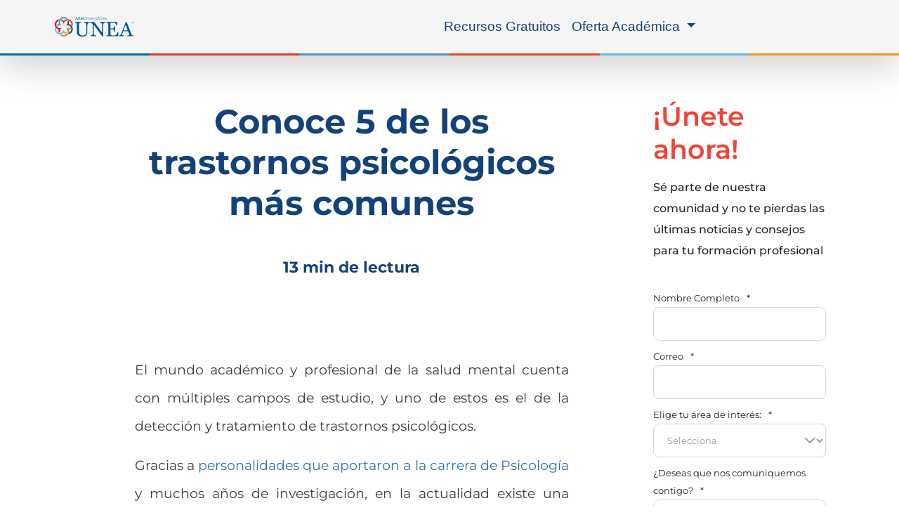

--- FILE ---
content_type: image/svg+xml
request_url: https://www.unea.edu.mx/hubfs/Flujo%20Ingenier%C3%ADa%20Industrial%202022%20Marzo/Logos%20Marcas/logos%202024/unea.svg
body_size: 6265
content:
<?xml version="1.0" encoding="UTF-8"?>
<svg id="Capa_2" xmlns="http://www.w3.org/2000/svg" viewBox="0 0 728.16 181.37">
  <defs>
    <style>
      .cls-1 {
        fill: #5294c4;
      }

      .cls-2 {
        fill: #005992;
      }

      .cls-3 {
        fill: #5591cd;
      }

      .cls-4 {
        fill: #d0131f;
      }

      .cls-5 {
        fill: #00588e;
      }

      .cls-6 {
        fill: #66bfe7;
      }

      .cls-7 {
        fill: #e84623;
      }

      .cls-8 {
        fill: #f08306;
      }
    </style>
  </defs>
  <g id="Capa_1-2" data-name="Capa_1">
    <g>
      <path id="_x38_" class="cls-5" d="M721.11,46.41c-3.86,0-6.98,3.12-6.98,6.98s3.12,6.98,6.98,6.98,6.98-3.12,6.98-6.98-3.12-6.98-6.98-6.98ZM721.11,59.23c-3.23,0-5.84-2.61-5.85-5.85,0-3.23,2.62-5.84,5.85-5.85,3.23,0,5.84,2.62,5.84,5.85,0,3.23-2.61,5.84-5.84,5.85ZM723.04,54.24c-.21-.23-.47-.43-.79-.61.64-.1,1.12-.32,1.44-.68.32-.35.48-.8.48-1.35,0-.43-.1-.81-.31-1.14-.22-.34-.5-.58-.85-.7-.36-.14-.93-.21-1.69-.21h-3.1v7.29h1.47v-3.05h.3c.34,0,.58.03.74.08.15.06.3.16.44.31.14.15.4.5.77,1.07l1.07,1.59h1.76l-.88-1.42c-.35-.57-.63-.97-.84-1.19ZM720.78,52.63h-1.09v-1.85h1.14c.6,0,.95.01,1.08.02.24.05.42.15.55.3.13.15.2.34.2.6,0,.21-.05.4-.15.54-.09.15-.24.24-.41.31-.18.06-.62.08-1.32.08Z"/>
      <g>
        <path class="cls-6" d="M48.23,160.89h.1c3.04,0,5.99-.28,8.92-.81,3.22-.68,6.42-1.66,9.47-2.91,3.79-1.58,7.29-3.66,10.59-6.08,2.17-1.68,4.26-3.57,6.12-5.62,1.96,2.05,3.97,3.94,6.18,5.62,2.94,2.23,6.18,4.15,9.57,5.7l1.08.41.93-.68c1.16-.9,2.23-1.87,3.26-2.82,1.55-1.67,2.94-3.45,4.16-5.31l1.33-2.2-2.42-.85c-10.57-3.61-18.88-12.23-22.14-23.15l-1.96-6.34-1.86,6.34c-3.42,11.3-12.27,20.28-23.48,23.57-2.51.75-5.19,1.25-7.92,1.37-.65,0-1.25.06-1.83.06-2.98,0-5.81-.39-8.52-1.07-3.16-.81-6.17-2.06-8.93-3.65-10.35-6.15-17.35-17.53-17.35-30.56,0-.71.02-1.4.09-2.08l.07-.97-.69-.62c-.59-.58-1.08-1.08-1.58-1.59h-.07c-2.26-2.31-4.37-4.86-6.24-7.63l-2.45-3.7-1.09,4.33c-1,3.9-1.56,7.99-1.56,12.23v.03h0c0,13.51,5.48,25.84,14.2,34.59,5.4,5.52,12.11,9.73,19.67,12.14,3.48,1.11,7.15,1.81,10.91,2.12,1.12.06,2.26.12,3.44.12"/>
        <path class="cls-4" d="M5.32,91.43l1.74-.92-1.74.92c1.77,3.63,4.03,6.98,6.61,9.92.75.9,1.46,1.69,2.27,2.47,1.42,1.46,3,2.84,4.65,4.13,5.15,4.07,11.25,7.09,17.79,8.82-1.45,4.63-2.23,9.54-2.26,14.75h0c0,2.62.22,5.11.59,7.57l.18,1.1,1,.4c3.39,1.46,7.02,2.41,10.9,2.5l2.67.15-.68-2.66c-.71-2.84-1.16-5.89-1.16-9.08,0-9.53,3.74-18.16,9.75-24.5l4.64-4.82-6.43,1.4c-2.42.59-4.94.89-7.51.89-9.07,0-17.17-3.48-23.36-9.14-1.92-1.82-3.66-3.74-5.18-5.94-1.86-2.75-3.42-5.81-4.47-9.02-.96-2.89-1.55-5.97-1.71-9.15,0-.62-.09-1.4-.09-2.08,0-13.69,7.78-25.68,19.05-31.5l.84-.42.22-.86c1.06-4.06,2.55-7.99,4.41-11.67l2.11-4.1-4.38,1.24c-8.32,2.23-15.74,6.69-21.61,12.65C5.48,43.34.04,55.66,0,69.14h0c0,4.26.59,8.34,1.56,12.27.9,3.52,2.17,6.89,3.75,10.03"/>
        <path class="cls-1" d="M36.64,41.22c-.4,2.73-.68,5.47-.68,8.23v.09c0,5.02.81,9.86,2.18,14.42-7.24,1.62-13.76,4.75-19.28,9.14l-1,.75.16,1.22c.77,3.71,2.09,7.13,3.88,10.18l1.25,2.13,1.82-1.66c6.19-5.64,14.29-9.11,23.36-9.11.38,0,.77,0,1.18.06l-.09.11c8.19.42,16.3,3.75,16.3,3.75-2.26-1.96-4.32-4.01-5.99-5.93h.06c-.19-.21-.35-.35-.46-.56-3.07-3.55-4.88-6.41-4.88-6.41v.05c-3.13-5.28-4.96-11.52-4.96-18.13,0-3.14.43-6.21,1.15-9.08.68-2.67,1.68-5.17,2.89-7.52,1.65-3.06,3.67-5.83,6.06-8.32,2.2-2.22,4.71-4.18,7.45-5.73,5.1-2.96,10.97-4.68,17.21-4.68s11.73,1.6,16.7,4.33l.71.45.84-.33c3.97-1.27,8.13-2.05,12.49-2.4l4.72-.33-3.54-3.21C107.67,5.12,96.42.54,84.29.54h-.07c-12.27,0-23.48,4.64-31.99,12.33-.77.65-1.42,1.31-2.1,1.99-1.9,1.92-3.58,3.97-5.15,6.18-2.34,3.29-4.29,6.93-5.75,10.8-1.16,3.03-2.02,6.18-2.58,9.38"/>
        <path class="cls-7" d="M166.88,69.14c0-13.48-5.46-25.8-14.13-34.65-5.44-5.49-12.18-9.7-19.69-12.08-3.48-1.11-7.18-1.82-10.99-2.11-1.16-.12-2.27-.13-3.45-.13h-.03c-3.08,0-6.03.29-8.88.82-3.29.68-6.49,1.63-9.5,2.89-3.79,1.6-7.33,3.68-10.62,6.13-2.2,1.64-4.22,3.57-6.15,5.59-1.89-2.02-3.98-3.94-6.15-5.59-2.98-2.25-6.15-4.2-9.53-5.73l-1.06-.44-.97.7c-1.15.87-2.24,1.88-3.26,2.86-1.58,1.64-2.98,3.45-4.19,5.31l-1.37,2.18,2.43.86c10.55,3.58,18.94,12.24,22.2,23.09l1.89,6.4,1.93-6.4c3.39-11.27,12.27-20.24,23.44-23.53,2.51-.75,5.18-1.23,7.95-1.37.62-.03,1.21-.09,1.87-.09,2.92,0,5.77.42,8.48,1.1,3.16.82,6.18,2.05,8.98,3.65,10.29,6.21,17.25,17.53,17.25,30.55,0,.68-.03,1.46-.06,2.08l-.06.94.7.65c.6.55,1.06,1.05,1.59,1.56l.07.03v.05c2.29,2.29,4.38,4.84,6.24,7.64l2.45,3.65,1.09-4.33c1-3.87,1.53-7.87,1.53-12.04v-.23h0Z"/>
        <path class="cls-5" d="M161.63,89.59c-1.83-3.57-4.09-6.95-6.65-9.89-.71-.88-1.45-1.72-2.22-2.49-1.46-1.43-3.02-2.84-4.66-4.1-5.21-4.11-11.21-7.09-17.82-8.76,1.46-4.59,2.2-9.52,2.23-14.63v-.27c0-2.51-.22-5.01-.56-7.48l-.15-1.07-1.06-.43c-3.32-1.49-7.02-2.35-10.9-2.53l-2.7-.13.71,2.66c.78,2.87,1.12,5.93,1.12,9.08,0,9.54-3.73,18.2-9.74,24.5l-4.66,4.86,6.49-1.45c2.49-.51,4.97-.83,7.58-.83,8.94,0,17.14,3.47,23.31,9.11,1.93,1.79,3.67,3.78,5.16,5.98,1.93,2.7,3.45,5.75,4.47,8.98.93,2.89,1.57,5.93,1.7,9.15.03.67.06,1.36.06,2.08,0,13.74-7.73,25.65-19.03,31.49l-.77.39-.25.89c-1.03,4.13-2.55,7.96-4.41,11.64l-2.17,4.1,4.38-1.22c8.31-2.26,15.75-6.68,21.67-12.71,8.67-8.76,14.09-21.02,14.15-34.47v-.13h0v-.06c0-4.21-.55-8.3-1.57-12.2-.88-3.51-2.16-6.86-3.71-10.07"/>
        <path class="cls-8" d="M130.21,139.8c.42-2.67.68-5.32.68-8.07v-.18c0-5.04-.74-9.92-2.11-14.46,7.15-1.58,13.73-4.78,19.31-9.14l.99-.78-.24-1.19c-.67-3.7-2.01-7.13-3.84-10.2l-1.22-2.07-1.83,1.63c-6.17,5.66-14.34,9.14-23.31,9.14-1.15,0-2.27-.09-3.42-.19-1.83-.23-3.64-.56-5.31-.95-.29-.08-.57-.17-.84-.23v.03c-4.54-1.13-7.79-2.52-7.79-2.52,6.86,6.08,11.26,12.88,11.26,12.88v-.03c3.11,5.29,4.84,11.49,4.84,18.08,0,3.16-.41,6.21-1.09,9.05-.75,2.66-1.68,5.17-2.91,7.49-1.65,3.06-3.67,5.86-6.03,8.29-2.23,2.28-4.78,4.24-7.45,5.85-5.06,2.9-10.96,4.63-17.25,4.63s-11.71-1.57-16.68-4.36l-.74-.42-.84.27c-3.94,1.34-8.13,2.17-12.42,2.5l-4.75.29,3.58,3.24c8.48,7.56,19.63,12.14,31.79,12.14h.13c12.23,0,23.5-4.65,31.95-12.3.74-.65,1.49-1.33,2.16-1.99,1.84-1.95,3.55-3.97,5.13-6.21,2.33-3.35,4.22-6.94,5.71-10.8,1.19-3,2.02-6.12,2.55-9.41"/>
      </g>
      <g>
        <path class="cls-5" d="M322.75,53.6c-1.74.07-4.27.44-7.59,1.11-3.33.68-6.04,1.72-8.14,3.06-2.08,1.43-3.54,4.36-4.34,8.77-.82,4.44-1.2,9.88-1.2,16.28v57.04c0,7.27-1.51,13.58-4.54,18.95-3.01,5.34-6.98,9.77-11.92,13.22-4.85,3.3-10,5.69-15.38,7.13-5.41,1.47-10.56,2.22-15.49,2.22-7.89,0-14.91-1.05-21.07-3.11-6.17-2.07-11.33-4.86-15.55-8.38-4.12-3.52-7.22-7.52-9.32-12.07-2.09-4.51-3.14-9.25-3.14-14.17v-77.55c0-2.15-.37-3.94-1.08-5.39-.69-1.47-2.13-2.8-4.28-4.03-1.55-.85-3.52-1.57-5.92-2.08-2.4-.53-4.36-.86-5.91-.99v-6.56h54.63v6.56c-1.73.07-3.91.34-6.5.85-2.63.47-4.56.94-5.78,1.37-2.11.75-3.51,1.97-4.21,3.69-.71,1.74-1.06,3.62-1.06,5.62v72.43c0,3.52.37,7.17,1.15,11.04.77,3.86,2.3,7.44,4.57,10.77,2.41,3.37,5.67,6.14,9.81,8.29,4.12,2.15,9.77,3.23,16.99,3.23,6.78,0,12.45-1.08,17.06-3.23,4.58-2.15,8.2-4.97,10.87-8.49,2.52-3.32,4.31-6.82,5.36-10.45,1.05-3.59,1.57-7.29,1.57-10.95v-53.77c0-6.82-.49-12.41-1.48-16.78-.98-4.32-2.45-7.19-4.36-8.53-2.15-1.54-5.1-2.75-8.82-3.61-3.72-.87-6.58-1.36-8.55-1.49v-6.56h53.62v6.56Z"/>
        <path class="cls-5" d="M469.46,53.6c-1.75.07-4.38.56-7.97,1.49-3.58.93-6.12,1.87-7.66,2.85-2.22,1.55-3.71,4.51-4.47,8.89-.78,4.37-1.18,9.92-1.18,16.65v96.01h-8.04l-79.48-107.3v67.66c0,7.58.49,13.41,1.43,17.47.95,4.06,2.42,6.96,4.4,8.68,1.4,1.37,4.34,2.64,8.78,3.8,4.43,1.17,7.35,1.76,8.79,1.87v6.53h-53.79v-6.53c1.64-.13,4.45-.74,8.38-1.81,3.94-1.08,6.42-2.06,7.39-2.9,2.16-1.74,3.66-4.38,4.45-7.93.81-3.52,1.19-9.59,1.19-18.15v-64.6c0-2.84-.47-5.66-1.47-8.51-.96-2.83-2.31-5.02-3.98-6.56-2.22-2.03-5.21-3.77-9-5.23-3.8-1.47-6.85-2.24-9.2-2.37v-6.56h37.47l73.75,100.01v-62.39c0-7.62-.52-13.5-1.5-17.62-1-4.07-2.41-6.81-4.25-8.16-1.74-1.18-4.54-2.31-8.46-3.4-3.93-1.13-6.89-1.75-8.91-1.88v-6.56h53.33v6.56Z"/>
        <path class="cls-5" d="M588.76,139.57l-2.52,38.62h-108.87v-6.53c1.85-.13,4.31-.39,7.38-.81,3.09-.37,5.1-.8,6.01-1.25,1.97-.91,3.34-2.12,4.13-3.61.76-1.5,1.14-3.35,1.14-5.62v-94.28c0-2.04-.31-3.85-1-5.39-.69-1.59-2.1-2.87-4.26-3.86-1.66-.8-3.89-1.51-6.69-2.13-2.8-.62-5.05-.98-6.7-1.11v-6.56h101.47v31.62h-6.92c-1.23-4.67-3.88-9.68-7.99-14.93-4.11-5.29-7.99-8.13-11.7-8.65-1.91-.25-4.18-.44-6.81-.55-2.66-.14-5.7-.18-9.07-.18h-20.61v52.12h14.79c4.74,0,8.21-.43,10.38-1.32,2.2-.91,4.13-2.39,5.78-4.51,1.36-1.76,2.53-4.19,3.45-7.15.98-3.01,1.6-5.81,1.91-8.47h6.96v51.4h-6.96c-.25-2.96-.9-6.08-1.97-9.38-1.07-3.31-2.24-5.68-3.38-7.17-1.9-2.42-4.08-3.96-6.5-4.72-2.45-.74-5.68-1.12-9.67-1.12h-14.79v39.32c0,3.95.29,7.05.83,9.34.56,2.29,1.64,4,3.23,5.15,1.61,1.18,3.8,1.93,6.57,2.27,2.77.36,6.71.51,11.82.51h8.05c3.32,0,6.13-.12,8.43-.36,2.31-.25,4.75-.73,7.23-1.36,2.49-.65,4.28-1.51,5.33-2.62,2.83-2.98,5.81-7.45,8.9-13.44,3.13-6.02,5.13-10.43,5.98-13.27h6.66Z"/>
        <path class="cls-5" d="M728.16,178.19h-54.49v-6.53c4.79-.33,8.78-.93,11.95-1.87,3.19-.91,4.76-2.05,4.76-3.43,0-.55-.07-1.23-.19-2.03-.12-.81-.33-1.5-.56-2.13l-10.85-29.41h-46.04c-1.73,4.35-3.14,8.09-4.23,11.3-1.06,3.2-2.04,6.16-2.89,8.89-.81,2.64-1.37,4.79-1.68,6.45-.29,1.68-.45,3.03-.45,4.09,0,2.45,1.93,4.37,5.83,5.7,3.87,1.4,8.26,2.19,13.11,2.45v6.53h-49.39v-6.53c1.6-.13,3.62-.49,6.02-1.08,2.4-.59,4.36-1.37,5.9-2.37,2.45-1.64,4.37-3.4,5.74-5.21,1.32-1.82,2.67-4.35,3.97-7.53,6.58-16.46,13.84-34.92,21.8-55.46,7.96-20.53,15.04-37.19,21.27-53.19h7.39l43.74,111.5c.91,2.42,1.96,4.37,3.13,5.82,1.18,1.49,2.81,2.93,4.87,4.34,1.45.87,3.29,1.59,5.59,2.2,2.26.58,4.16.87,5.71.97v6.53ZM675.39,124.6l-19.87-50.9-19.56,50.9h39.43Z"/>
      </g>
      <g>
        <g>
          <path class="cls-2" d="M224.34,26.24h-9.34v-1.26c.31-.03.62-.04.96-.07.33-.04.62-.09.84-.15.35-.11.63-.3.81-.59.19-.29.27-.67.27-1.12V4.71c0-.47-.1-.89-.31-1.3-.19-.39-.46-.71-.78-.94-.24-.15-.66-.3-1.29-.43-.62-.13-1.12-.21-1.49-.23V.6l7.2-.42.27.29v22.34c0,.44.09.81.26,1.1.17.29.45.51.81.66.29.11.57.22.84.28.29.06.6.1.94.13v1.26Z"/>
          <path class="cls-2" d="M232.98.6c-.39-.4-.89-.6-1.52-.6-.55,0-1.03.22-1.43.65-.41.42-.61.93-.61,1.5,0,.54.2,1.02.61,1.44.4.42.88.63,1.43.63.61,0,1.11-.22,1.51-.66.41-.44.62-.96.62-1.56,0-.53-.21-.99-.61-1.39M236.28,26.24h-9.09v-1.26c.3-.03.61-.04.92-.07.32-.02.59-.08.83-.16.37-.11.64-.3.81-.59.19-.29.26-.67.26-1.12v-11.61c0-.4-.08-.78-.28-1.12-.18-.34-.44-.62-.78-.85-.25-.15-.6-.29-1.06-.39-.46-.1-.89-.18-1.28-.21v-1.26l6.59-.42.28.26v15.38c0,.44.08.81.26,1.11.17.29.46.5.81.65.28.11.58.2.84.28.27.07.58.1.91.13v1.26Z"/>
          <path class="cls-2" d="M249.2,15.85c-1.1.32-1.86.6-2.68.91-.84.31-1.6.69-2.3,1.16-.66.43-1.16.94-1.54,1.54-.37.58-.57,1.29-.57,2.11,0,1.06.29,1.85.85,2.33.56.51,1.27.76,2.14.76.92,0,1.74-.23,2.43-.66.71-.44,1.19-.81,1.67-1.42v-6.72ZM256.18,25.9c-.6.23-1.14.4-1.6.53-.46.13-.98.21-1.56.21-1.01,0-1.82-.25-2.42-.7-.6-.47-.99-1.14-1.16-2.04h-.11c-.85.92-1.75,1.63-2.72,2.12-.95.48-2.12.72-3.47.72-1.45,0-2.63-.44-3.55-1.31-.93-.85-1.38-1.98-1.38-3.39,0-.73.11-1.38.31-1.95.2-.58.51-1.09.93-1.55.32-.37.75-.72,1.29-1.02.52-.3,1.01-.53,1.48-.71.59-.22,1.77-.62,3.55-1.21,1.78-.59,2.82-1.04,3.43-1.37v-1.88c0-.16-.04-.5-.11-.97-.07-.47-.21-.92-.45-1.33-.26-.47-.63-.89-1.1-1.23-.47-.36-.96-.53-1.83-.53-.6,0-1.15.1-1.67.31-.51.19-.86.4-1.07.61,0,.26.07.64.18,1.15.13.49.19.94.19,1.37,0,.44-.21.85-.61,1.21-.41.37-.98.56-1.69.56-.65,0-1.14-.22-1.44-.67-.31-.46-.46-.96-.46-1.52,0-.59.21-1.15.63-1.68.42-.55.98-1.02,1.64-1.44.58-.35,1.28-.65,2.12-.91.83-.24,1.63-.37,2.44-.37,1.08,0,2.03.08,2.83.22.83.15,1.56.46,2.21.93.66.48,1.16,1.12,1.5,1.94.34.81.52,1.84.52,3.12,0,1.82-.03,3.43-.06,4.84-.05,1.42-.05,2.96-.05,4.62,0,.49.08.89.26,1.18.18.3.45.55.81.76.18.11.5.18.92.19.41,0,.84.01,1.29.01v1.22Z"/>
          <path class="cls-2" d="M258.78,22.08c0,1.45.32,2.59.98,3.38.66.78,1.88,1.2,3.5,1.2,1.09,0,2.01-.13,2.76-.36.64-.19,1.31-.44,2.01-.72v-1.45c-.24.04-.55.08-.94.13-.63.05-1.1.08-1.43.08-.71,0-1.26-.1-1.67-.29-.42-.18-.73-.47-.93-.83-.23-.4-.37-.86-.43-1.38-.05-.53-.08-1.19-.08-1.99v-10.53h5.45v-1.84h-5.49V2.1h-3.72v19.99Z"/>
          <path class="cls-2" d="M196.31,15.17l4.13-10.53,4.17,10.53h-8.29ZM214.47,24.68c-.48-.11-.85-.26-1.16-.45-.44-.28-.78-.59-1.02-.89-.25-.31-.47-.7-.67-1.2L203.02.21h-2.7c-1.16,2.95-2.45,6.25-3.89,9.87-1.67,4.25-3.19,8.07-4.58,11.46-.27.65-.55,1.18-.84,1.56-.28.37-.68.73-1.2,1.09-.33.19-.74.36-1.24.48-.51.12-.93.19-1.26.21v1.36h10.37v-1.36c-1.02-.04-1.94-.21-2.76-.49-.81-.28-1.22-.68-1.22-1.18,0-.22.03-.51.1-.84.07-.34.19-.79.35-1.35.18-.55.39-1.17.62-1.81.23-.68.52-1.45.88-2.35h9.68l2.27,6.09c.05.13.1.27.12.44.03.17.05.31.05.42,0,.29-.34.51-1.01.71-.67.19-1.51.32-2.51.38v1.36h11.45v-1.36c-.33,0-.72-.08-1.21-.21"/>
        </g>
        <g>
          <path class="cls-3" d="M289.19,16.97c0,2.53-.16,4.87-1.89,6.91-1.73,2.04-4.34,2.82-6.99,2.82s-5.21-.51-6.96-2.44c-1.88-2.09-2.03-4.65-2.03-7.28V.28h3.25v16.69c0,1.52.03,3.61.97,4.94,1.06,1.51,3.26,1.97,5.02,1.97,1.67,0,3.56-.51,4.65-1.81,1.26-1.45,1.26-3.34,1.26-5.09V.28h2.72v16.69Z"/>
          <path class="cls-3" d="M295.46,10.95h.08c1.1-2.36,3.25-3.98,5.97-3.98,2.3,0,4.23.96,5.44,2.93.99,1.6.9,4.13.9,5.99v10.45h-2.95v-11.67c0-1.12.05-2.53-.53-3.51-.65-1.07-2.04-1.7-3.29-1.7-1.54,0-2.93.7-3.96,1.89-1.25,1.49-1.52,3.2-1.52,5.1v9.89h-2.95V7.44h2.8v3.51Z"/>
          <path class="cls-3" d="M314.22,26.33h-2.94V7.44h2.94v18.89ZM314.37,3.59h-3.25V.31h3.25v3.28Z"/>
          <polygon class="cls-3" points="326.71 26.33 323.61 26.33 316.77 7.44 320.06 7.44 325.41 22.8 330.66 7.44 333.31 7.44 326.71 26.33"/>
          <path class="cls-3" d="M356.77,7.44v4.42h.08c.91-2.57,2.54-4.95,5.62-4.95l1.1.08v2.78h-.6c-2.26,0-3.85,1.09-4.95,2.98-.79,1.37-.94,2.57-.94,4.06v9.51h-2.94V7.44h2.64Z"/>
          <path class="cls-3" d="M386.38,26.31h-2.94V7.42h2.94v18.89ZM386.53,3.57h-3.24V.29h3.24v3.27Z"/>
          <path class="cls-3" d="M402.8,15.14c0-1.3-.18-2.64-.97-3.76-.96-1.33-2.65-2.12-4.31-2.12s-3.1,1-3.89,2.37c-.87,1.49-1.14,3.21-1.14,4.93,0,3.08.84,7.72,4.97,7.72,1.69,0,3.24-.91,4.23-2.27.9-1.23,1.12-2.45,1.12-3.86v-3.02ZM402.8.28h2.96v26.05h-2.68v-3.35h-.07c-1.22,2.38-3.19,3.71-6.02,3.71-2.54,0-4.45-1.19-5.86-3.2-1.31-1.92-1.81-4.29-1.81-6.61,0-4.72,2.37-9.92,7.93-9.92,2.46,0,4.19,1.14,5.54,3.04V.28Z"/>
          <path class="cls-3" d="M422.11,16.82h-2.46c-3.01,0-7.77.41-7.77,4.31,0,2.34,2.04,3.32,4.15,3.32,3.62,0,6.08-3.06,6.08-6.4v-1.22ZM422.11,14.63v-.82c0-3.32-1.48-4.57-4.87-4.57-2.42,0-4.73.73-5.26,3.34l-2.76-.44c.53-3.95,4.76-5.17,8.27-5.17,2.08,0,4.47.21,5.91,1.85,1.57,1.67,1.57,4.05,1.57,6.21v7.32c0,1.37.03,2.75.41,3.98h-2.95l-.33-3.53c-1.37,2.71-3.66,3.9-6.72,3.9-3.59,0-6.69-1.96-6.69-5.7,0-2.27,1.43-4.33,3.55-5.25,2.16-1.01,4.99-1.11,7.37-1.11h2.5Z"/>
          <path class="cls-3" d="M441.56,15.14c0-1.3-.18-2.64-.98-3.76-.95-1.33-2.65-2.12-4.31-2.12s-3.11,1-3.89,2.37c-.87,1.49-1.14,3.21-1.14,4.93,0,3.08.84,7.72,4.94,7.72,1.71,0,3.26-.91,4.24-2.27.9-1.23,1.13-2.45,1.13-3.86v-3.02ZM441.56.28h2.95v26.05h-2.68v-3.35h-.09c-1.21,2.38-3.18,3.71-6.01,3.71-2.52,0-4.46-1.19-5.86-3.2-1.32-1.92-1.81-4.29-1.81-6.61,0-4.72,2.38-9.92,7.93-9.92,2.47,0,4.2,1.14,5.56,3.04V.28Z"/>
          <path class="cls-3" d="M450.97,14.95c.11-2.98,2.19-5.76,5.41-5.76,3.4,0,5.17,2.64,5.14,5.76h-10.56ZM456.38,6.96c-5.75,0-8.89,4.72-8.89,9.92s2.99,9.81,8.81,9.81c3.3,0,6.34-1.67,7.74-4.55.5-.99.48-1.41.48-1.41h-2.96c-.82,2.23-2.55,3.52-5.04,3.52-2,0-4.02-1.09-4.92-2.88-.71-1.4-.79-2.78-.79-4.26h13.94c.16-5.25-2.41-10.15-8.38-10.15"/>
          <path class="cls-3" d="M337.4,14.96c.11-2.98,2.19-5.77,5.39-5.77,3.4,0,5.18,2.64,5.15,5.77h-10.55ZM342.8,6.96c-5.74,0-8.88,4.72-8.88,9.92s2.99,9.81,8.81,9.81c3.3,0,6.34-1.67,7.74-4.55.52-.99.49-1.41.49-1.41h-2.96c-.83,2.23-2.56,3.52-5.05,3.52-2,0-4-1.09-4.92-2.87-.71-1.4-.79-2.78-.79-4.27h13.94c.16-5.25-2.41-10.15-8.39-10.15"/>
          <path class="cls-3" d="M466.73,20.79h3.15c.41,2.58,3.46,3.54,5.77,3.54,2.04,0,4.66-.71,4.66-3.12,0-2.01-2.08-2.58-3.75-2.87l-3.13-.56c-2.95-.55-5.63-1.89-5.63-5.25,0-3.9,3.66-5.53,7.18-5.53,0,0,6.56-.39,7.73,5.3h-2.85c-.77-2.07-2.73-2.97-4.92-2.97-1.73,0-4.08.68-4.08,2.76s1.73,2.49,3.44,2.74l2.79.49c1.41.26,2.84.51,4.01,1.3,1.51,1.01,2.31,2.57,2.31,4.27,0,4.27-4.24,5.85-7.98,5.85,0,0-7.22.35-8.69-5.96"/>
          <path class="cls-3" d="M363.8,20.79h3.15c.41,2.58,3.48,3.54,5.77,3.54,2.04,0,4.66-.71,4.66-3.12,0-2.01-2.08-2.58-3.74-2.87l-3.14-.56c-2.95-.55-5.63-1.89-5.63-5.25,0-3.9,3.67-5.53,7.18-5.53,0,0,6.55-.39,7.73,5.3h-2.85c-.75-2.07-2.72-2.97-4.91-2.97-1.74,0-4.08.68-4.08,2.76s1.74,2.49,3.44,2.74l2.79.49c1.4.26,2.83.51,4,1.3,1.52,1.01,2.31,2.57,2.31,4.27,0,4.27-4.23,5.85-7.98,5.85,0,0-7.22.35-8.7-5.96"/>
          <path id="_x38_-2" data-name="_x38_" class="cls-3" d="M485.72,7.58c-.97,0-1.77.78-1.77,1.75s.79,1.77,1.77,1.77,1.76-.78,1.76-1.77-.79-1.75-1.76-1.75ZM485.72,10.82c-.82,0-1.48-.66-1.48-1.49s.66-1.47,1.48-1.47,1.48.66,1.48,1.47-.67,1.49-1.48,1.49ZM486.21,9.56c-.05-.06-.12-.11-.2-.16.16-.02.27-.07.36-.17.08-.09.12-.2.12-.34,0-.11-.03-.21-.08-.29-.05-.08-.13-.14-.21-.17-.09-.03-.23-.05-.43-.05h-.78v1.85h.37v-.77h.07c.09,0,.15,0,.19.02.04,0,.08.04.11.08.03.03.1.13.2.27l.26.4h.45l-.22-.36c-.1-.15-.17-.23-.21-.29ZM485.63,9.14h-.28v-.46h.29c.16,0,.24,0,.28,0,.05,0,.1.03.13.07.03.04.05.09.05.15,0,.05-.01.1-.04.13-.02.04-.05.07-.1.08-.04.02-.16.02-.33.02Z"/>
        </g>
      </g>
    </g>
  </g>
</svg>

--- FILE ---
content_type: application/javascript
request_url: https://www.unea.edu.mx/hubfs/hub_generated/template_assets/1/191222897777/1755537511994/template_main.min.js
body_size: 445
content:
const cardsPerPage=9,dataContainer=document.getElementById("listado-paginacion"),pagination=document.getElementById("pagination"),prevButton=document.getElementById("prev"),nextButton=document.getElementById("next"),pageNumbers=document.getElementById("page-numbers"),pageLinks=document.querySelectorAll(".page-link"),cards=Array.from(dataContainer.getElementsByClassName("listados")),totalPages=Math.ceil(cards.length/9);let currentPage=1;function displayPage(page){const startIndex=9*(page-1),endIndex=startIndex+9;cards.forEach(((card,index)=>{card.style.display=index>=startIndex&&index<endIndex?"block":"none"}))}function updatePagination(){pageNumbers.textContent="",prevButton.disabled=1===currentPage,nextButton.disabled=currentPage===totalPages,pageLinks.forEach((link=>{const page=parseInt(link.getAttribute("data-page"));link.classList.toggle("active",page===currentPage)}))}function agregarUTMEnlace(){console.log("Iniciando la adición de UTMs...");const ctaButtons=document.querySelectorAll(".cta_button");ctaButtons.length>0?ctaButtons.forEach(((ctaButton,index)=>{if("A"===ctaButton.tagName&&ctaButton.hasAttribute("href")){const href=ctaButton.getAttribute("href"),dominioActual=window.location.hostname,firstPathSegment=window.location.pathname.split("/")[1],separador=href.includes("?")?"&":"?",nuevaHref=`${href}${separador}utm_origin=${dominioActual}&utm_src=${firstPathSegment}`;ctaButton.setAttribute("href",nuevaHref),console.log(`Éxito en enlace #${index+1}: UTM agregado. Nueva URL: ${nuevaHref}`)}else console.log(`El elemento #${index+1} con la clase 'cta_button' no es un enlace <a> con href y fue omitido.`)})):console.log('No se encontró ningún elemento con la clase "cta_button".')}prevButton.addEventListener("click",(()=>{currentPage>1&&(currentPage--,displayPage(currentPage),updatePagination())})),nextButton.addEventListener("click",(()=>{currentPage<totalPages&&(currentPage++,displayPage(currentPage),updatePagination())})),pageLinks.forEach((link=>{link.addEventListener("click",(e=>{e.preventDefault();const page=parseInt(link.getAttribute("data-page"));page!==currentPage&&(currentPage=page,displayPage(currentPage),updatePagination())}))})),displayPage(currentPage),updatePagination(),window.addEventListener("DOMContentLoaded",agregarUTMEnlace);
//# sourceURL=https://3354370.fs1.hubspotusercontent-na1.net/hubfs/3354370/hub_generated/template_assets/1/191222897777/1755537511994/template_main.js